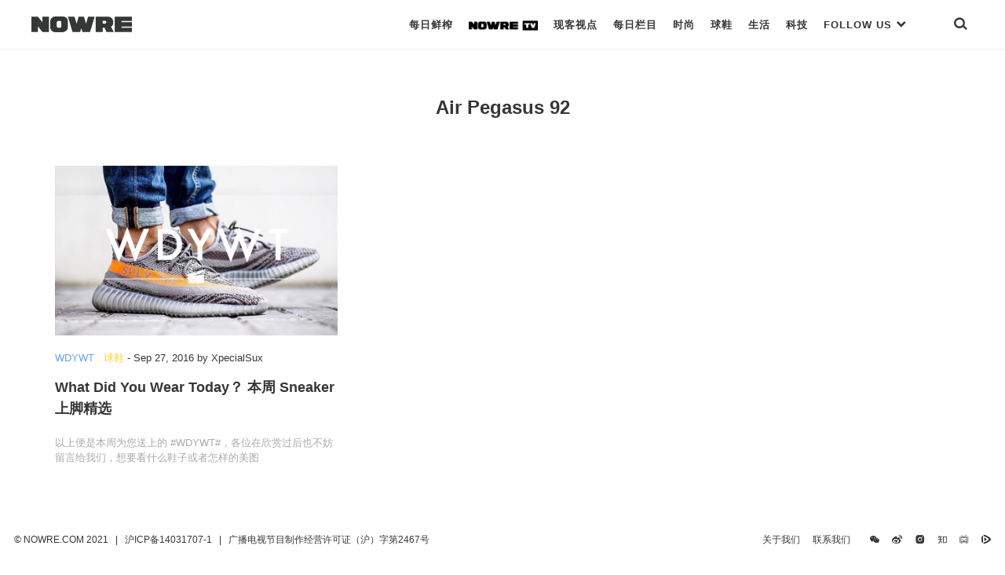

--- FILE ---
content_type: text/html; charset=UTF-8
request_url: https://nowre.com/tag/air-pegasus-92/
body_size: 25511
content:
<!DOCTYPE html>
<html  xmlns="http://www.w3.org/1999/xhtml" prefix="" lang="zh-CN" class="no-js">
<head>
	<meta charset="UTF-8">
	<meta http-equiv="X-UA-Compatible" content="IE=edge">
	<meta name="viewport" content="width=device-width, initial-scale=1, shrink-to-fit=no, maximum-scale=1.0, user-scalable=no">
		<link rel="apple-touch-icon" sizes="180x180" href="https://nowre.com/wp-content/themes/nowre/img/app_icon/apple-touch-icon.png">
	<meta name="theme-color" content="#ffffff">
	
<!-- BEGIN Metadata added by the Add-Meta-Tags WordPress plugin -->
<meta name="description" content="Content tagged with  Air Pegasus 92." />
<meta name="keywords" content="air pegasus 92" />
<!-- END Metadata added by the Add-Meta-Tags WordPress plugin -->

<title> Air Pegasus 92 &#8211; NOWRE现客</title>
<link rel='dns-prefetch' href='//s.w.org' />
<link rel="alternate" type="application/rss+xml" title="NOWRE现客 &raquo;  Air Pegasus 92标签Feed" href="https://nowre.com/tag/air-pegasus-92/feed/" />
<link rel='stylesheet' id='wp-block-library-css'  href='https://nowre.com/wp-includes/css/dist/block-library/style.min.css?ver=5.5.3' type='text/css' media='all' />
<link rel='stylesheet' id='dashicons-css'  href='https://nowre.com/wp-includes/css/dashicons.min.css?ver=5.5.3' type='text/css' media='all' />
<link rel='stylesheet' id='post-views-counter-frontend-css'  href='https://nowre.com/wp-content/plugins/nowre-post-views-counter/css/frontend.css?ver=1.2.7' type='text/css' media='all' />
<link rel='stylesheet' id='nowre-style-css'  href='https://nowre.com/wp-content/themes/nowre/style.css?ver=2020112101' type='text/css' media='all' />
<script type='text/javascript' src='https://nowre.com/wp-includes/js/jquery/jquery.js?ver=1.12.4-wp' id='jquery-core-js'></script>
<script type='text/javascript' src='https://nowre.com/wp-content/themes/nowre/js/common.js?ver=2020112101' id='nowre-js'></script>
<script type='text/javascript' src='https://nowre.com/wp-content/themes/nowre/js/slick.min.js?ver=1.8' id='slick-js'></script>
<script type='text/javascript' src='https://nowre.com/wp-content/themes/nowre/js/jquery.marquee.min.js?ver=1.5.0' id='marquee-js'></script>
<script type='text/javascript' src='https://nowre.com/wp-content/themes/nowre/js/popper.min.js?ver=2' id='popper-js'></script>
<script type='text/javascript' src='https://nowre.com/wp-content/themes/nowre/js/bootstrap.min.js?ver=2' id='bootstrap-js'></script>
<link rel="EditURI" type="application/rsd+xml" title="RSD" href="https://nowre.com/xmlrpc.php?rsd" />
<link rel="wlwmanifest" type="application/wlwmanifest+xml" href="https://nowre.com/wp-includes/wlwmanifest.xml" /> 
<script>
// 百度统计
var _hmt = _hmt || [];
(function() {
  var hm = document.createElement("script");
  hm.src = "https://hm.baidu.com/hm.js?fca525a89fb744c8abdeed72a94d443c";
  var s = document.getElementsByTagName("script")[0]; 
  s.parentNode.insertBefore(hm, s);
})();
</script>
	<!-- aliyun iconfont -->
	<link rel="stylesheet" href="//at.alicdn.com/t/font_1073540_s66ui5peswk.css" type="text/css" media="all">
</head>
<body class="archive tag tag-air-pegasus-92 tag-8229 "  id="page" >
<div class="nowre-header" id="nowre-header">
	<nav class="nowre-navbar container-fluid container-border">
		<!-- from XS ONLY -->
		<div class="navbar-xs-down nav-bar-holder">
			<div class="nav-col text-left">
				<a class="mobile-nav-link btn-search" href="javascript:void(0)" onclick="show_mobile_menu()">
					<span class="iconfont icon-menu-2"></span>
				</a>
			</div>
			<div class="nav-col text-center">
				<a class="navbar-brand" href="https://nowre.com">
					<img class="navbar-logo" src="https://nowre.com/wp-content/themes/nowre/img/NOWRE_B.png" style="">
				</a>
			</div>
			<div class="nav-col justify-content-end">
				<a class="mobile-nav-link btn-search" href="javascript:void(0)" onclick="show_search()">
					<span class="iconfont icon-sreach"></span>
				</a>
			</div>
		</div>
				<!-- from SM -> XL ONLY -->
		<div class="navbar-sm-up">
			<div class="nav-logo-holder">
				<a  href="https://nowre.com">
					<img class="navbar-logo" src="https://nowre.com/wp-content/themes/nowre/img/NOWRE_B.png" style="">
				</a>
			</div>
			<div class="nav-menu-holder">
				<ul  class="nowre-nav" id="nowre-nav">
					
					<li class="item nowre-nav-item">
						<a class="hover-pointer real-nav-item bottom_xianke" href="/news">每日鲜榨</a>
											</li>
					<li class="item nowre-nav-item">
						<a class="hover-pointer real-nav-item bottom_normal"  href="/nowretv">
							<img class="real-nav-item-icon" src="https://nowre.com/wp-content/themes/nowre/img/NOWRE_TV_B.png" style="">
						</a>
											</li>
					<li class="item nowre-nav-item">
						<a class="hover-pointer real-nav-item bottom_normal" href="/editorial">现客视点</a>
											</li>
					<li class="item nowre-nav-item">
						<a class="hover-pointer real-nav-item bottom_normal" href="/topic">每日栏目</a>
											</li>
					<li class="item nowre-nav-item">
						<a class="hover-pointer real-nav-item  "  href="/fashion">
                        时尚
                    </a>
											</li>
					<li class="item nowre-nav-item ">
						<a class="hover-pointer real-nav-item " href="/sneaker">
                              球鞋
                    </a>
											</li>
					<li class="item nowre-nav-item ">
						<a class="hover-pointer real-nav-item" href='/lifestyle' >      生活     </a>
											</li>
					<li class="item nowre-nav-item ">
						<!-- <a class="hover-pointer real-nav-item slim-nav" href='/tech' >  -->
						<a class="hover-pointer real-nav-item" href='/tech' > 
                         科技
                     	</a>
											</li>
					<li class="item nowre-nav-item nowre-nav-item-link">
						<a class="hover-pointer real-nav-item" href='#' > 
							FOLLOW US <span class="iconfont icon-bottom-bold" style="font-size:13px;"></span>
                     	</a>
						<div class="nowre-nav-link-hover">
							<ul class="nav-link-site" >
								<li class="nav-link-site-item" >
									<a href="https://weibo.com/u/7062972489?topnav=1&wvr=6&topsug=1&is_all=1" target="_blank"><span class="iconfont icon-weibo1"></span> WEIBO</a>
								</li>
								
								<li class="nav-link-site-item">
									<a class="" href="javascript:void(0)">
										<span  id="wx-icon"><span class="iconfont icon-weixin"></span> WECHAT</span>
										<img src="https://nowre.com/wp-content/themes/nowre/img/wechat-icon.png" class="inline-block hidden" id="erweima" style="z-index:1000;">
										<script>
										(function(){
											var cb = function(){
												jQuery("#erweima").toggleClass("hidden");
												jQuery("#wx-icon").toggleClass("hidden");
											}
											jQuery("#wx-icon").on("click",cb);
											jQuery("#erweima").on("click",cb);
										})();


										</script>
									</a>
								</li>
								<li class="nav-link-site-item" >
									<a href="https://www.instagram.com/nowre/" target="_blank">
										<span class="iconfont icon-instagram"></span> INSTAGRAM
									</a>
								</li>
								<!-- <li class="nav-link-site-item" >
									<a href="https://www.oneniceapp.com/user/FAe5L2?uid=63CQ8p&nfrom=wechat_contact&app_version=4.5.1" target="_blank">
										<span class="iconfont icon-Nice"></span>
									</a>
								</li> -->
								<li class="nav-link-site-item" >
									<a href="https://www.zhihu.com/org/nowrexian-ke/activities" target="_blank">
										<span class="iconfont icon-zhihu"></span> 知乎
									</a>
								</li>
								<li class="nav-link-site-item" >
									<a href="https://space.bilibili.com/353795993" target="_blank">
										<span class="iconfont icon-bilibili"></span> Bilibili
									</a>
								</li>
								<li class="nav-link-site-item" >
									<a href="https://v.qq.com/vplus/4c43a89dcfbb985efe847780cf9eac06#uin=4c43a89dcfbb985efe847780cf9eac06?page=video" target="_blank">
										<span class="iconfont icon-tengxunshipin"></span> 腾讯视频
									</a>
								</li>
							</ul>
						</div>
					</li>
					<li class="item nowre-nav-item" style="margin-left:40px">
						<a class="hover-pointer real-nav-item bottom_normal" href="javascript:void(0)" onclick="show_search()"><span class="iconfont icon-sreach"></span></a>
					</li>
				</ul>
			</div>
		</div><!-- d-none d-sm-block end -->
			</nav>
	<div id="nowre-search" class="search-begin">
			<span class="iconfont icon-sreach mr-2"></span>
			<form id="index-form" action="/" method="get" autocomplete="off" style="flex-grow:1">
				<input class="form-control" id="nowre-search-input" name="s" placeholder="Search" type="search">
			</form>
			<a class="ml-auto" onclick="close_search()" id="nowre-search-close-btn">
				<span class="iconfont icon-close"></span>
			</a>
		</div>
	</div>
</div>
<div class="mobile-main-menu" id="mobile-main-menu">
	<div class="nowre-navbar container-fluid container-border bg-white">
		<div class="navbar-xs-down nav-bar-holder ">
			<div class="nav-col text-left">
				<a class="mobile-nav-link btn-search" href="javascript:void(0)" onclick="close_mobile_menu()">
					<span class="iconfont icon-close"></span>
				</a>
			</div>
			<div class="nav-col text-center">
				<a class="navbar-brand" href="https://nowre.com">
					<img class="navbar-logo" src="https://nowre.com/wp-content/themes/nowre/img/NOWRE_B.png" style="">
				</a>
			</div>
			<div class="nav-col justify-content-end">
				<a class="mobile-nav-link btn-search" href="javascript:void(0)" onclick="show_search()">
					<span class="iconfont icon-sreach"></span>
				</a>
			</div>
		</div>
	</div>
<div class="mobile-main-menu-list" id="mobile-main-menu-list">
	<!-- <div class="mobile-search">
		<input class="mobile-search-input" Placeholder="Search">
		<span class="iconfont icon-sreach"></span>
	</div> -->
	<ul class="mobile-cate-holder">
		<li class="cate-item">
			<a class="cate-item-title" href="/news">
				每日鲜榨
			</a>
		</li>
		<li class="cate-item">
			<a class="cate-item-title" href="/nowretv">
				<img class="real-nav-item-icon" src="https://nowre.com/wp-content/themes/nowre/img/NOWRE_TV_B.png">
			</a>
		</li>
		<li class="cate-item">
			<a class="cate-item-title" href="/editorial">
				现客视点
			</a>
		<li class="cate-item">
			<a class="cate-item-title" href="/topic">
				每日栏目
			</a>
		</li>
		<!-- <li class="cate-item">
			<a class="cate-item-title" href="/nowreblog">
				BLOG
			</a>
		</li> -->
		<li class="cate-item">
			<a class="cate-item-title" href="/fashion">
				时 尚
			</a>
		</li>
		<li class="cate-item">
			<a class="cate-item-title" href="/sneaker">
			球 鞋
			</a>
		</li>
		<li class="cate-item">
			<a class="cate-item-title" href="/lifestyle">
			生 活
			</a>
		</li>
		<li class="cate-item">
			<a class="cate-item-title" href="/tech">
			科 技
			</a>
		</li>
	</ul>
	<div class="nav-links-holder">
		<ul class="nav-link-site" >
			<li class="nav-link-site-item">
				<a class="ico-mp-wx" id="ico-mp-wx-header" href="javascript:void(0)">
					<span class="iconfont icon-weixin"></span>
				</a>
			</li>
			<li class="nav-link-site-item" ><a href="https://weibo.com/u/7062972489?topnav=1&wvr=6&topsug=1&is_all=1" target="_blank"><span class="iconfont icon-weibo1"></span></a></li>
			<li class="nav-link-site-item" >
				<a href="https://www.instagram.com/nowre/" target="_blank">
					<span class="iconfont icon-instagram"></span>
				</a>
			</li>
			<!-- <li class="nav-link-site-item" >
				<a href="https://www.oneniceapp.com/user/FAe5L2?uid=63CQ8p&nfrom=wechat_contact&app_version=4.5.1" target="_blank">
					<span class="iconfont icon-Nice"></span>
				</a>
			</li> -->
			<li class="nav-link-site-item" >
				<a href="https://www.zhihu.com/org/nowrexian-ke/activities" target="_blank">
					<span class="iconfont icon-zhihu"></span>
				</a>
			</li>
			<li class="nav-link-site-item" >
				<a href="https://space.bilibili.com/353795993" target="_blank">
					<span class="iconfont icon-bilibili"></span>
				</a>
			</li>
			<li class="nav-link-site-item" >
				<a href="https://v.qq.com/vplus/4c43a89dcfbb985efe847780cf9eac06#uin=4c43a89dcfbb985efe847780cf9eac06?page=video" target="_blank">
					<span class="iconfont icon-tengxunshipin"></span>
				</a>
			</li>
		</ul>
		<div class="d-flex justify-content-center">
			<div class="cate-item-page">
				<a class="link-site" href="https://nowre.com/aboutUs"  target="_blank">关于我们</a>
			</div>
			<div class="cate-item-page">
				<a class="link-site" href="https://nowre.com/aboutUs"  target="_blank">联系我们</a>
			</div>
		</div>
	</div>
	<div class="menu-footer">
		© NOWRE.COM 2016 - 2019 &nbsp;&nbsp;沪ICP备14031707号
	</div>
	<script>
		jQuery(document).ready(function(){
			jQuery('#ico-mp-wx-header').popover({
				title:'扫码打开',
				html:true,
				content:jQuery("#wx-qrcode").html(),
				placement:'top',
				offset:'30px',
				trigger:'click',
				container:"#mobile-main-menu-list",
				boundary:"viewport"
			})
		});
	</script>
</div>
</div>

<script>
var windowWidth = jQuery(window).width();

function show_mobile_menu() {
	jQuery('#mobile-main-menu').addClass('isShow');
	jQuery('#mobile-main-menu-list').addClass('isShow');
}
function close_mobile_menu() {
	jQuery('#mobile-main-menu').removeClass('isShow');
	jQuery('#mobile-main-menu-list').removeClass('isShow');

}
// jQuery(".nowre-nav-item-hover").css('left',0 - (windowWidth - jQuery('#nowre-nav').width())/2 + 10);
(function($){
	  	var searchStatus = 0;
	  	function show_search(){
	  		jQuery("#nowre-search").css("display","inline-flex");
	  		searchStatus = 1;
	  	}

	  	function close_search(){
	  		jQuery("#nowre-search").css("display","none");
	  		searchStatus = 0;
	  	}

	  	function do_search(){
	  		var baseUrl = "https://nowre.com";
	  		var searchCont = jQuery("#nowre-search-input").val();
	  		if(!searchCont){
	  			alert("请输入搜索的内容");
	  			return;
	  		}
	  		window.location.href = baseUrl + "/search/" + searchCont;
	  	}
	    window.show_search = show_search;
	    window.close_search = close_search;
	    window.do_search = do_search;
	  	jQuery(document).keydown(function(e){
	  		console.log(e.keyCode)
	  		if(e.keyCode==13&&searchStatus==1){
	  			do_search();
	  		}
	  	})

	})(jQuery);

</script><div class="container ">
	<div class="row">
		<div class="col-12">
			<h2 class="cate-block-title"> Air Pegasus 92</h2>
		</div>
	</div>
</div>

<div class="container nowre-container">
	<div class="row info-book">
		<div class="article-card tag_posts">
    <div class="nowre-list-item" id="post-15200">
        <div class="nowre-list-item-img">
            <a class="post-thumbnail nowre-list-item-imgwrap" href="https://nowre.com/topic/wdywt/15200/what-did-you-wear-today-ben-zhou-sneaker-shang-jiao-jing-xuan-27/" aria-hidden="TRUE" title="What Did You Wear Today? 本周 Sneaker 上脚精选"><img width="830" height="498" src="https://files.nowre.com/articles/mig/article/article_1474973794_文章封面PC.jpg" class="attachment-full size-full wp-post-image" alt="What Did You Wear Today? 本周 Sneaker 上脚精选" loading="lazy" srcset="https://files.nowre.com/articles/mig/article/article_1474973794_文章封面PC.jpg 830w, https://files.nowre.com/articles/mig/article/article_1474973794_文章封面PC.jpg?x-oss-process=image/resize,m_fill,h_300,w_500 500w" sizes="(max-width: 830px) 100vw, 830px" /></a>        </div>
        <div class="nowre-list-item-info">
            <div class="nowre-list-item-meta">
                <span class="nowre-cate-link link-normal">
                                        <a class="nowre-cate-link link-wiki" href="https://nowre.com/topic/wdywt//" >WDYWT</a> . <a class="nowre-cate-link link-normal" href="https://nowre.com/sneaker//" >球鞋</a></span> -
                <span class="item-time">Sep 27, 2016</span>
                <span>by <span class="text-meta">XpecialSux</span></span>
            </div>
            <div class="nowre-list-item-title">
                                <a href="https://nowre.com/topic/wdywt/15200/what-did-you-wear-today-ben-zhou-sneaker-shang-jiao-jing-xuan-27/" >
                    What Did You Wear Today？ 本周 Sneaker 上脚精选                </a>

			</div>
            <div class="brief-intro">
                以上便是本周为您送上的 #WDYWT#，各位在欣赏过后也不妨留言给我们，想要看什么鞋子或者怎样的美图			</div>
			<div class="nowre-btn nowre-btn-read-full">
				<a href="https://nowre.com/topic/wdywt/15200/what-did-you-wear-today-ben-zhou-sneaker-shang-jiao-jing-xuan-27/" >
					查看全文
                </a>
			</div>
        </div>

    </div>
</div>

	</div>
	
</div>



	<footer class="site-footer">
		<div id="footer" class="nowre-container ">
			<div class="footer-left">
				&copy; NOWRE.COM 2021	&nbsp; | &nbsp;
				<a class="" 
				href="https://beian.miit.gov.cn/"
				target="_blank">
				沪ICP备14031707-1
				</a>
				&nbsp; | &nbsp;				广播电视节目制作经营许可证（沪）字第2467号
			</div>
				
			<ul  class="nav-link-site footer-right">
				<li class="nav-link-site-item">
					<a class="link-site" href="https://nowre.com/aboutUs"  target="_blank">关于我们</a>
				</li>
				<li class="nav-link-site-item">
				<a class="link-site" href="https://nowre.com/aboutUs"  target="_blank">联系我们&nbsp;&nbsp;&nbsp;</a>
				</li>
				<li class="nav-link-site-item">
					<a href="javascript:void(0)" class="link-site ico-mp-wx" id="ico-mp-wx-footer">
						<span class="iconfont icon-weixin"></span>
					</a>
				</li>
				<li class="nav-link-site-item" >
					<a href="https://weibo.com/u/7062972489?topnav=1&wvr=6&topsug=1&is_all=1" target="_blank" class="link-site"><span class="iconfont icon-weibo1"></span></a>
				</li>
				<li class="nav-link-site-item" >
					<a href="https://www.instagram.com/nowre/" target="_blank" class="link-site">
						<span class="iconfont icon-instagram"></span>
					</a>
				</li>
				<!-- <li class="nav-link-site-item" >
					<a href="https://www.oneniceapp.com/user/FAe5L2?uid=63CQ8p&nfrom=wechat_contact&app_version=4.5.1" target="_blank" class="link-site">
						<span class="iconfont icon-Nice"></span>
					</a>
				</li> -->
				<li class="nav-link-site-item" >
					<a href="https://www.zhihu.com/org/nowrexian-ke/activities" target="_blank" class="link-site">
						<span class="iconfont icon-zhihu"></span>
					</a>
				</li>
				<li class="nav-link-site-item" >
					<a href="https://space.bilibili.com/353795993" target="_blank" class="link-site">
						<span class="iconfont icon-bilibili"></span>
					</a>
				</li>
				<li class="nav-link-site-item" >
					<a href="https://v.qq.com/vplus/4c43a89dcfbb985efe847780cf9eac06#uin=4c43a89dcfbb985efe847780cf9eac06?page=video" target="_blank" class="link-site">
						<span class="iconfont icon-tengxunshipin"></span>
					</a>
				</li>
			</ul>
		</div>
				<div style="position:fixed;right:30px;bottom:30px;width:40px;height:40px;" id="backTop" class="hidden">
			<span class="iconfont icon-back_to_top cursor-pointer" style="font-size:40px"></span>
		</div>

				
		<div id="wx-qrcode" class="d-none">
			<img src="https://nowre.com/wp-content/themes/nowre/img/wx_qr.jpg" width="120px"/>
		</div>
		<script>
		var need_fix_right = 0;
		var right_bar ;
		var right_bar_height = 0 ;
		var right_bar_width = 0;

		var offset = null;
		var right_bar_status = 'absolute';
		var trigger_back_top = 0;
		var bottom_top = 0;

		jQuery(document).ready(function(){
			jQuery('#ico-mp-wx-footer').popover({
				title:'扫码打开',
				html:true,
				content:jQuery("#wx-qrcode").html(),
				placement:'top',
				offset:'30px',
				trigger:'click',
				container:'body',
			})
			jQuery('[data-toggle="popover"]').popover();
			//改写 iframe
			jQuery('.info-common-cont iframe').each(function(k){
				console.log(k,jQuery(this).width(),jQuery(window).width()-30);
				if (jQuery(this).width()>jQuery(window).width()-30){
					jQuery(this).attr('width','100%');
				}
			});
			//检查右栏
			right_bar = jQuery("#main-right");

			jQuery(window).scroll(windowScroll).resize(windowScroll);
			checkScroll();
			windowScroll();

			jQuery("#backTop").on("click",function(){
				var _top = 0;
				if (jQuery("#index_bantou").length>0){
					var _offset = jQuery("#index_bantou").offset();
					_top = _offset.top-60;
				}
				jQuery('html,body').animate({scrollTop:_top},1000);
			})
		})

		function checkScroll(){
			return;
			if (right_bar.length>0 && right_bar.height()<jQuery("#main-left").height() && jQuery(window).height()<jQuery("body").height()){
				need_fix_right = 1;
				right_bar_status = 'absolute';

				right_bar_height = right_bar.height();
				right_bar_width = right_bar.width()+50;
				if (offset==null){
					offset = right_bar.position();
				}

				right_bar.data('width',right_bar_width);

				right_bar.css('position',right_bar_status).css({'left':offset.left,'top':offset.top,'width':right_bar_width});


			}
		}

		function windowScroll(){
			var scrollHeight = document.documentElement.scrollHeight;
			var clientHeight = jQuery(window).height();
			var scrollTop = jQuery(document).scrollTop();
			var beginTop = 0;
			beginTop= 0-clientHeight;
			if (scrollTop>clientHeight+beginTop && (scrollTop+clientHeight+50)<scrollHeight  ){
				jQuery("#backTop").removeClass("hidden");
			}else{
				jQuery("#backTop").addClass("hidden");
			}
			// if (need_fix_right){
			// 	trigger_back_top = right_bar_height+offset.top-clientHeight;
			// 	if (trigger_back_top<0){
			// 		trigger_back_top = 0;
			// 	}
			// 	var bottom_offset = jQuery("#bottom_top").offset();
			// 	bottom_top = bottom_offset.top-jQuery(window).height();

			// 	var top = clientHeight - right_bar_height -30;

			// 	//判断右边是不是比屏幕低
			// if (top>offset.top){
			// 	bottom_top += top - offset.top;
			// 	}

			// 	if (scrollTop<trigger_back_top){
			// 		if (right_bar_status=='fixed'){
			// 			//取偏移
			// 			right_bar_status = 'absolute';
			// 			org_pos = right_bar.data('pos');
			// 			right_bar.css('position',right_bar_status).css('left',offset.left).css('top',offset.top).css('width',right_bar.data('width'));
			// 		}

			// 	} else if (scrollTop>bottom_top){
			// 		if (right_bar_status=='fixed'){
			// 		//取偏移
			// 		right_bar_status = 'absolute';

			// 		var _t = right_bar.offset();
			// 			right_bar.css('position',right_bar_status).css('left',offset.left).css('top',bottom_offset.top-right_bar_height-30).css('width',right_bar.data('width'));
			// 	}

			// } else {
			// 		if (right_bar_status=='absolute'){
			// 			//取偏移
			// 			var position = right_bar.offset();
			// 			right_bar.data('pos',position);


			// 			var top = clientHeight - right_bar_height -30;

			// 			//判断右边是不是比屏幕低
			// 			if (top>offset.top){
			// 			top = offset.top;
			// 			}

			// 			right_bar.css('top',top).css('left',position.left).css('width',right_bar.data('width'));
			// 			right_bar_status = 'fixed';
			// 			right_bar.css('position',right_bar_status);
			// 		}
			// }
			// }
		}
		</script>


	</footer><!-- .site-footer -->
	<div class="nowre-popup-mask" style="display:none;" id="nowre-weixin-mask">
		<div class="nowre-popup" id="nowre-weixin-popup" style="display:none;">
			<div class="nowre-ad-imgwrap">
			<img src="https://nowre.com/wp-content/themes/nowre/img/wx_qr.jpg" class="nowre-ad-img center-block">
			</div>
			<div class="nowre-ad-close">
				<span class="fs-32 text-bold" onclick="show_weixin_popup()">×</span>
			</div>
		</div>
	</div>
	<script>
	var has_close_pop = 0;
	function show_weixin_popup(){
		jQuery("#nowre-weixin-mask").show().one('click',function(){
			clode_weixin_popup();
		});
		jQuery("#nowre-weixin-popup").show();
		var height = jQuery("#nowre-weixin-popup").width();
		jQuery("#nowre-weixin-popup").css('margin-top',0-height/2);
	}
	function clode_weixin_popup(){
		jQuery("#nowre-weixin-mask").hide();
		jQuery("#nowre-weixin-popup").hide();
		has_close_pop = 1;
	}
	</script>



        <script type="text/javascript">
            var ajaxurl = "https://nowre.com/wp-admin/admin-ajax.php";
            var inpost_lang_loading = "Loading ...";
            var inpost_is_front = true;
            var pn_ext_shortcodes_app_link = "https://nowre.com/wp-content/plugins/nowre-gallery/";
            jQuery(function () {
                jQuery.fn.life = function (types, data, fn) {
                    jQuery(this.context).on(types, this.selector, data, fn);
                    return this;
                };
            });
        </script>
        <script type='text/javascript' src='https://nowre.com/wp-includes/js/clipboard.min.js?ver=5.5.3' id='clipboard-js'></script>
<script type='text/javascript' src='https://nowre.com/wp-includes/js/wp-embed.min.js?ver=5.5.3' id='wp-embed-js'></script>
<script>
(function(){
    var bp = document.createElement('script');
    var curProtocol = window.location.protocol.split(':')[0];
    if (curProtocol === 'https') {
        bp.src = 'https://zz.bdstatic.com/linksubmit/push.js';
    }
    else {
        bp.src = 'http://push.zhanzhang.baidu.com/push.js';
    }
    var s = document.getElementsByTagName("script")[0];
    s.parentNode.insertBefore(bp, s);
})();
</script>
</body>
</html>
